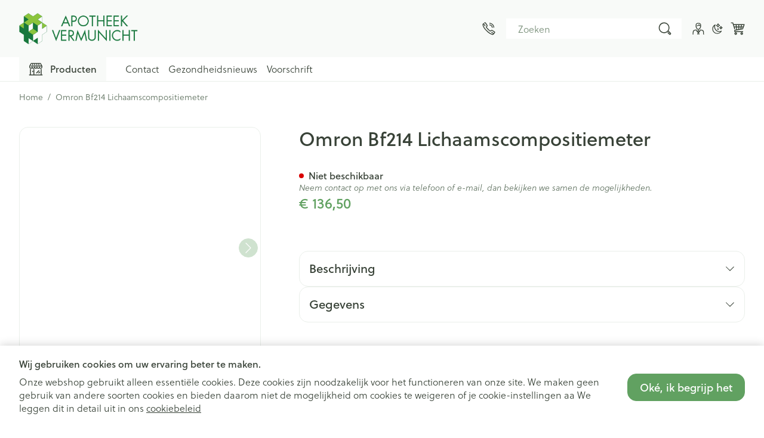

--- FILE ---
content_type: application/javascript
request_url: https://plausible.io/js/script.outbound-links.js
body_size: 1301
content:
!function(){var t,n,e,i=document.currentScript,o={};function a(t,n,e){window.fetch&&fetch(t,{method:"POST",headers:{"Content-Type":"text/plain"},keepalive:!0,body:JSON.stringify(n)}).then(function(t){e&&e.callback&&e.callback({status:t.status})}).catch(function(t){e&&e.callback&&e.callback({error:t})})}var r=!1,c=location.href,l={},d=-1,u=0,s=0;function p(){var i=w();if(!t&&(d<e||i>=3e3)){d=e;var r={n:"engagement",sd:Math.round(e/n*100),d:o.domain,u:c,p:l,e:i,v:33};u=0,s=0,a(o.endpoint,r)}}function f(){"visible"===document.visibilityState&&document.hasFocus()&&0===u?u=Date.now():"hidden"!==document.visibilityState&&document.hasFocus()||(s=w(),u=0,p())}function w(){return u?s+(Date.now()-u):s}function v(){var t=document.body||{},n=document.documentElement||{};return Math.max(t.scrollHeight||0,t.offsetHeight||0,t.clientHeight||0,n.scrollHeight||0,n.offsetHeight||0,n.clientHeight||0)}function h(){var t=document.body||{},e=document.documentElement||{},i=window.innerHeight||e.clientHeight||0,o=window.scrollY||e.scrollTop||t.scrollTop||0;return n<=i?n:o+i}function g(i,w){var g="pageview"===i;if(g&&r&&(p(),n=v(),e=h()),/^localhost$|^127(\.[0-9]+){0,2}\.[0-9]+$|^\[::1?\]$/.test(location.hostname)||"file:"===location.protocol)return m(i,w,"localhost");if((window._phantom||window.__nightmare||window.navigator.webdriver||window.Cypress)&&!window.__plausible)return m(i,w);try{if("true"===window.localStorage.plausible_ignore)return m(i,w,"localStorage flag")}catch(t){}var b={};b.n=i,b.v=33,b.u=location.href,b.d=o.domain,b.r=document.referrer||null,w&&w.meta&&(b.m=JSON.stringify(w.meta)),w&&w.props&&(b.p=w.props),w&&!1===w.interactive&&(b.i=!1),g&&(t=!1,c=b.u,l=b.p,d=-1,s=0,u=Date.now(),r||(document.addEventListener("visibilitychange",f),window.addEventListener("blur",f),window.addEventListener("focus",f),r=!0)),a(o.endpoint,b,w)}function m(n,e,i){i&&o.logging&&console.warn("Ignoring Event: "+i),e&&e.callback&&e.callback(),"pageview"===n&&(t=!0)}function b(t){if("auxclick"!==t.type||1===t.button){var n,e,i=function(t){for(var n;t&&(void 0===t.tagName||!((n=t)&&n.tagName&&"a"===n.tagName.toLowerCase())||!t.href);)t=t.parentNode;return t}(t.target);if(i&&"string"==typeof i.href&&i.href.split("?")[0],i&&"string"==typeof i.href&&i.host&&i.host!==location.host)return void(e={props:(n={name:"Outbound Link: Click",props:{url:i.href}}).props},g(n.name,e))}}!function t(a){o.endpoint=i.getAttribute("data-api")||new URL(i.src).origin+"/api/event",o.domain=i.getAttribute("data-domain"),o.logging=!0,n=v(),e=h(),window.addEventListener("load",function(){n=v();var t=0,e=setInterval(function(){n=v(),15==++t&&clearInterval(e)},200)}),document.addEventListener("scroll",function(){n=v();var t=h();t>e&&(e=t)}),function(t){function n(n){n&&e===location.pathname||(e=location.pathname,t("pageview"))}var e,i=function(){n(!0)},o=window.history;if(o.pushState){var a=o.pushState;o.pushState=function(){a.apply(this,arguments),i()},window.addEventListener("popstate",i)}"hidden"===document.visibilityState||"prerender"===document.visibilityState?document.addEventListener("visibilitychange",function(){e||"visible"!==document.visibilityState||n()}):n(),window.addEventListener("pageshow",function(t){t.persisted&&n()})}(g),document.addEventListener("click",b),document.addEventListener("auxclick",b);for(var r=window.plausible&&window.plausible.q||[],c=0;c<r.length;c++)g.apply(this,r[c]);window.plausible=g,window.plausible.init=t,window.plausible.v=33,window.plausible.l=!0}()}();